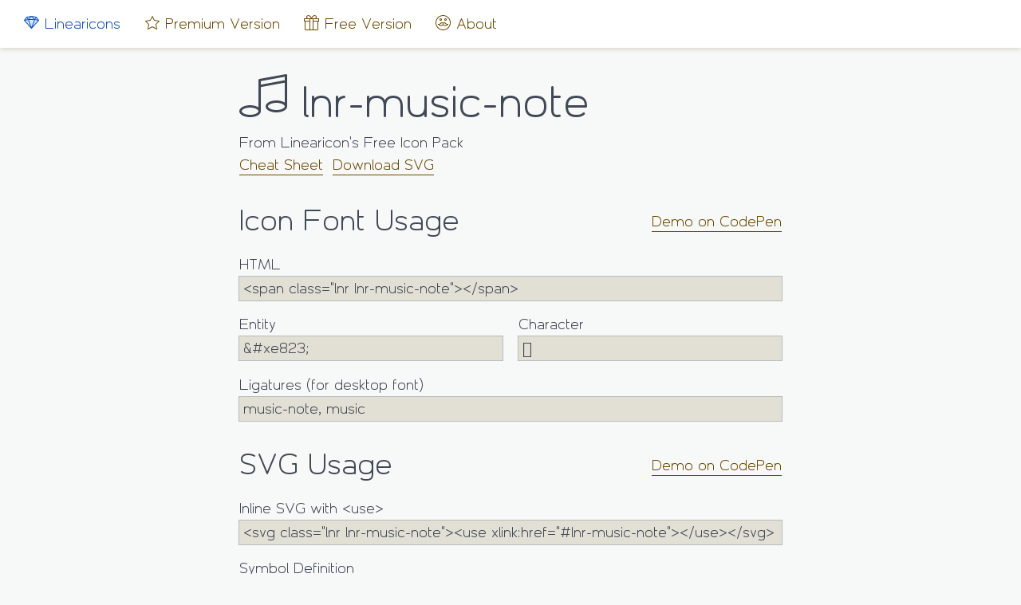

--- FILE ---
content_type: text/html; charset=utf-8
request_url: https://linearicons.com/free/icon/music-note
body_size: 6437
content:
<!doctype html> <html lang=en class=no-js> <head> <title>lnr-music-note (Linearicons' Free Icon)</title> <meta charset=utf-8> <meta name=description content="Linearicons is the highest quality set of line icons, matching with minimalist UI designs in iOS. This icon pack was designed on a 20&times;20 grid with a lot of care, resulting in crisp and pixel perfect icons. Both free and premium versions are easy to use in any platform including iOS and Android."> <meta name=viewport content="width=device-width, initial-scale=1"> <link rel=stylesheet href=../../../styles/main-4876e28b.css> <style>
      .lnr {
        display: inline-block;
        fill: currentColor;
        width: 1em;
        height: 1em;
        vertical-align: -0.05em;
      }
    </style> </head> <body> <svg class=svg-defs width=0 height=0 version=1.1 xmlns=http://www.w3.org/2000/svg xmlns:xlink=http://www.w3.org/1999/xlink> <defs> <symbol id=icon-menu viewbox="0 0 1024 1024"> <title>menu</title> <path class=path1 d="M998.4 358.4h-972.8c-14.138 0-25.6-11.462-25.6-25.6s11.462-25.6 25.6-25.6h972.8c14.139 0 25.6 11.462 25.6 25.6s-11.461 25.6-25.6 25.6z"></path> <path class=path2 d="M998.4 614.4h-972.8c-14.138 0-25.6-11.461-25.6-25.6s11.462-25.6 25.6-25.6h972.8c14.139 0 25.6 11.461 25.6 25.6s-11.461 25.6-25.6 25.6z"></path> <path class=path3 d="M998.4 870.4h-972.8c-14.138 0-25.6-11.461-25.6-25.6s11.462-25.6 25.6-25.6h972.8c14.139 0 25.6 11.461 25.6 25.6s-11.461 25.6-25.6 25.6z"></path> </symbol> <symbol id=icon-close viewbox="0 0 1024 1024"> <title>close</title> <path class=path1 d="M548.203 537.6l289.099-289.098c9.998-9.998 9.998-26.206 0-36.205-9.997-9.997-26.206-9.997-36.203 0l-289.099 289.099-289.098-289.099c-9.998-9.997-26.206-9.997-36.205 0-9.997 9.998-9.997 26.206 0 36.205l289.099 289.098-289.099 289.099c-9.997 9.997-9.997 26.206 0 36.203 5 4.998 11.55 7.498 18.102 7.498s13.102-2.499 18.102-7.499l289.098-289.098 289.099 289.099c4.998 4.998 11.549 7.498 18.101 7.498s13.102-2.499 18.101-7.499c9.998-9.997 9.998-26.206 0-36.203l-289.098-289.098z"></path> </symbol> <symbol id=icon-mustache viewbox="0 0 1024 1024"> <title>mustache</title> <path class=path1 d="M486.4 1024c-129.922 0-252.067-50.594-343.936-142.464s-142.464-214.014-142.464-343.936c0-129.923 50.595-252.067 142.464-343.936s214.013-142.464 343.936-142.464c129.922 0 252.067 50.595 343.936 142.464s142.464 214.014 142.464 343.936-50.594 252.067-142.464 343.936c-91.869 91.87-214.014 142.464-343.936 142.464zM486.4 102.4c-239.97 0-435.2 195.23-435.2 435.2s195.23 435.2 435.2 435.2 435.2-195.23 435.2-435.2-195.23-435.2-435.2-435.2z"></path> <path class=path2 d="M332.8 409.6c-42.347 0-76.8-34.453-76.8-76.8s34.453-76.8 76.8-76.8 76.8 34.453 76.8 76.8-34.453 76.8-76.8 76.8zM332.8 307.2c-14.115 0-25.6 11.485-25.6 25.6s11.485 25.6 25.6 25.6 25.6-11.485 25.6-25.6-11.485-25.6-25.6-25.6z"></path> <path class=path3 d="M640 409.6c-42.349 0-76.8-34.453-76.8-76.8s34.451-76.8 76.8-76.8 76.8 34.453 76.8 76.8-34.451 76.8-76.8 76.8zM640 307.2c-14.115 0-25.6 11.485-25.6 25.6s11.485 25.6 25.6 25.6 25.6-11.485 25.6-25.6-11.485-25.6-25.6-25.6z"></path> <path class=path4 d="M815.258 626.352c-5.658-8.979-16.27-13.53-26.678-11.454-9.582 1.917-18.819 2.888-27.454 2.888-0.002 0-0.006 0-0.010 0-44.645-0.003-71.763-25.77-100.47-53.053-27.28-25.925-55.49-52.733-97.445-52.733-30.563 0-58.021 13.475-76.8 34.776-18.779-21.301-46.237-34.776-76.8-34.776-41.954 0-70.163 26.808-97.443 52.733-28.709 27.283-55.826 53.051-100.47 53.051-8.643 0-17.883-0.97-27.466-2.888-10.402-2.083-21.019 2.475-26.678 11.454s-5.19 20.517 1.178 29.008c59.243 78.992 135.293 95.573 188.658 95.573 31.79 0 57.109-5.984 69.373-9.552 27.166-7.902 52.106-27.757 69.648-52.627 17.542 24.87 42.482 44.723 69.648 52.627 12.266 3.566 37.587 9.554 69.374 9.552 53.366-0.002 129.416-16.584 188.656-95.573 6.371-8.49 6.84-20.029 1.181-29.006zM402.45 692.219c-9.646 2.806-29.63 7.514-55.070 7.514-29.939 0-69.050-6.722-105.958-33.501 47.877-9.141 79.642-39.328 106.006-64.384 25.213-23.962 41.706-38.648 62.173-38.648 28.232 0 51.2 22.968 51.2 51.2 0 31.275-28.358 69.094-58.35 77.819zM625.422 699.733c-25.437 0.002-45.424-4.706-55.070-7.514-29.994-8.725-58.352-46.544-58.352-77.819 0-28.232 22.968-51.2 51.2-51.2 20.469 0 36.962 14.686 62.176 38.646 26.365 25.053 58.13 55.238 106.005 64.382-36.907 26.781-76.019 33.504-105.958 33.504z"></path> </symbol> <symbol id=icon-gift viewbox="0 0 1024 1024"> <title>gift</title> <path class=path1 d="M947.2 256h-153.67c16.107-21.408 25.67-48.006 25.67-76.8 0-70.579-57.421-128-128-128-71.181 0-130.869 56.381-160.112 89.987-17.707 20.35-32.954 42.136-44.686 63.208-11.733-21.070-26.981-42.858-44.688-63.208-29.245-33.606-88.931-89.987-160.114-89.987-70.579 0-128 57.421-128 128 0 28.794 9.563 55.392 25.669 76.8h-153.669c-14.138 0-25.6 11.462-25.6 25.6v153.6c0 14.138 11.462 25.6 25.6 25.6h25.6v486.4c0 42.349 34.453 76.8 76.8 76.8h716.8c42.349 0 76.8-34.451 76.8-76.8v-486.4h25.6c14.139 0 25.6-11.462 25.6-25.6v-153.6c0-14.138-11.461-25.6-25.6-25.6zM569.712 174.797c40.035-46.010 84.317-72.397 121.488-72.397 42.349 0 76.8 34.453 76.8 76.8s-34.451 76.8-76.8 76.8h-172.946c8.854-22.621 26.758-52.818 51.458-81.203zM563.2 972.8h-153.6v-665.6h153.6v665.6zM204.8 179.2c0-42.347 34.453-76.8 76.8-76.8 37.173 0 81.453 26.387 121.488 72.397 24.699 28.386 42.603 58.582 51.458 81.203h-172.946c-42.347 0-76.8-34.453-76.8-76.8zM51.2 307.2h307.2v102.4h-307.2v-102.4zM102.4 947.2v-486.4h256v512h-230.4c-14.115 0-25.6-11.485-25.6-25.6zM870.4 947.2c0 14.115-11.485 25.6-25.6 25.6h-230.4v-512h256v486.4zM921.6 409.6h-307.2v-102.4h307.2v102.4z"></path> </symbol> <symbol id=icon-star viewbox="0 0 1024 1024"> <title>star</title> <path class=path1 d="M793.598 972.8c-4.205 0-8.422-1.034-12.258-3.126l-269.341-146.912-269.341 146.912c-8.598 4.691-19.118 4.061-27.098-1.613-7.981-5.677-12.022-15.41-10.413-25.069l49.034-294.206-195.483-195.485c-6.781-6.781-9.203-16.782-6.277-25.914s10.712-15.862 20.17-17.438l294.341-49.058 122.17-244.339c4.336-8.674 13.2-14.152 22.898-14.152s18.562 5.478 22.898 14.152l122.17 244.339 294.341 49.058c9.459 1.576 17.243 8.307 20.17 17.438s0.504 19.133-6.277 25.914l-195.483 195.485 49.034 294.206c1.61 9.659-2.434 19.392-10.413 25.069-4.419 3.144-9.621 4.739-14.84 4.739zM512 768c4.219 0 8.437 1.042 12.259 3.126l235.445 128.426-42.557-255.344c-1.36-8.155 1.302-16.464 7.15-22.309l169.626-169.626-258.131-43.022c-8.080-1.346-15.027-6.477-18.69-13.803l-105.102-210.205-105.102 210.205c-3.664 7.326-10.61 12.458-18.69 13.803l-258.131 43.022 169.624 169.626c5.846 5.845 8.509 14.155 7.15 22.309l-42.557 255.344 235.446-128.426c3.821-2.085 8.040-3.126 12.259-3.126z"></path> </symbol> </defs> </svg> <nav id=nav class="fixed layer-front size1of1 bgc3 bshadow1 border-box"> <div class="centered fgc3"> <button id=menuButton class="unit btn1 phl m2-phm m1-unhidden bshadow-none"> <svg class="icon icon-lower icon-menu"><use xlink:href=#icon-menu></use></svg> <svg class="icon icon-lower icon-close"><use xlink:href=#icon-close></use></svg> Menu </button> <div id=navButtons class=m1-hidden> <a id=home class="unit pll m2-phm btn1 mrl m1-mrn m1-size1of1 bshadow-none" href="/"> <svg class="size-square icon-lower" version=1.1 id=Layer_1 xmlns=http://www.w3.org/2000/svg xmlns:xlink=http://www.w3.org/1999/xlink x=0px y=0px width=640px height=640px viewbox="0 0 640 640" enable-background="new 0 0 640 640" xml:space=preserve> <polygon id=linearicons8 fill=#dbe4ff points="304,560 432,208 592,240"></polygon> <polygon id=linearicons6 fill=#dbe4ff points="304,560 432,208 176,208"></polygon> <polygon id=linearicons3 fill=#dbe4ff points="304,560 176,208 16,240"></polygon> <polygon id=linearicons7 fill=#dbe4ff points="592,240 496,112 432,208"></polygon> <polygon id=linearicons5 fill=#dbe4ff points="432,208 304,80 496,112"></polygon> <polygon id=linearicons4 fill=#dbe4ff points="176,208 304,80 432,208"></polygon> <polygon id=linearicons2 fill=#dbe4ff points="176,208 112,112 304,80"></polygon> <polygon id=linearicons1 fill=#dbe4ff points="176,208 112,112 16,240"></polygon> <path fill=#0F52BA d="M604.8,230.4l-96-128c-2.469-3.292-6.11-5.506-10.17-6.182l-192-32c-1.741-0.29-3.52-0.29-5.261,0l-192,32 c-4.059,0.676-7.701,2.891-10.169,6.182l-96,128c-4.587,6.116-4.207,14.622,0.907,20.304l288,320 C295.142,574.075,299.464,576,304,576s8.858-1.925,11.893-5.297l288-320C609.007,245.021,609.387,236.516,604.8,230.4z M409.156,224 L304,513.182L198.843,224H409.156z M214.628,192L304,102.628L393.372,192H214.628z M350.618,103.99l118.343,19.724l-39.447,59.171 L350.618,103.99z M178.487,182.885l-39.448-59.171l118.343-19.724L178.487,182.885z M149.435,196.996l-95.508,19.102l57.305-76.406 L149.435,196.996z M165.661,226.385l95.178,261.74L46.688,250.18L165.661,226.385z M442.34,226.385l118.973,23.795L347.161,488.125 L442.34,226.385z M458.565,196.996l38.203-57.305l57.305,76.406L458.565,196.996z"></path> </svg> <span class=fgc2>Linearicons</span> </a> <a href="/" class="unit m1-pll m2-phm btn1 mrl m1-mrn m1-size1of1"> <svg class="icon icon-lower icon-star"><use xlink:href=#icon-star></use></svg> Premium Version</a> <a href=/free class="unit m1-pll m2-phm btn1 mrl m1-mrn m1-size1of1"> <svg class="icon icon-lower icon-gift"><use xlink:href=#icon-gift></use></svg> Free Version</a> <a class="unit m1-pll m2-phm smoothScroll btn1 mrl m1-mrn m1-size1of1" href=#about> <svg class="icon icon-lower icon-mustache"><use xlink:href=#icon-mustache></use></svg> About</a> </div> </div> </nav> <div class=talign-center> <div class="iblk talign-left phl m2-phm ptxl"> <section class="clearfix w-text2"> <h1 class="fgc1 fs3 m1-fs2 m2-fs1 mbn" id=name> <svg class="lnr lnr-music-note"><use xlink:href=#lnr-music-note></use></svg> lnr-music-note</h1> <h2 class="mvn fs1">From Linearicon's Free Icon Pack</h2> <p class=mtn> <a href=/free#cheat-sheet>Cheat&nbsp;Sheet</a>&nbsp; <a href=/free/icon/lnr-music-note.svg download>Download SVG</a> </p> <h2 class="fs2 mvn m2-hidden">Icon Font Usage <form class="unitRight m0-size1of1 lh1 hidden" action=https://codepen.io/pen/define method=POST target=_blank> <input id=font-demo class=hidden type=hidden name=data value> <button class="btn3 fs1-fixed" type=submit>Demo on CodePen</button> </form> </h2> <label class="unit size1of1 mtm cursor-pointer"> HTML <input readonly class="size1of1 ff2 selectAll bgc4" type=text value='<span class="lnr lnr-music-note"></span>'> </label> <div class=clearfix> <label class="unit size1of2 mtm cursor-pointer prs"> Entity <input readonly class="size1of1 ff2 selectAll bgc4" type=text value=&amp;#xe823;> </label> <label class="unitRight size1of2 mtm cursor-pointer pls"> Character <input readonly class="size1of1 selectAll bgc4" type=text value=> </label> </div> <label class="unit size1of1 cursor-pointer mtm mbl"> Ligatures (for desktop font) <input readonly class="size1of1 ff2 bgc4" type=text value="music-note, music"> </label> <h2 class="fs2 mvn m2-hidden">SVG Usage <form class="unitRight m0-size1of1 lh1 hidden" action=https://codepen.io/pen/define method=POST target=_blank> <input id=svg-demo class=hidden type=hidden name=data value> <button class="btn3 fs1-fixed" type=submit>Demo on CodePen</button> </form> </h2> <label class="unitRight size1of1 mtm cursor-pointer"> Inline SVG with &lt;use&gt; <input readonly class="size1of1 ff2 selectAll bgc4" type=text value='<svg class="lnr lnr-music-note"><use xlink:href="#lnr-music-note"></use></svg>'> </label> <label class="unit size1of1 mtm cursor-pointer mbl"> Symbol Definition <textarea readonly class="size1of1 ff2 selectAll bgc4">&lt;symbol id&#x3D;&quot;lnr-music-note&quot; viewBox&#x3D;&quot;0 0 1024 1024&quot;&gt;&lt;title&gt;music-note&lt;&#x2F;title&gt;&lt;path class&#x3D;&quot;path1&quot; d&#x3D;&quot;M1014.803 57.146c-5.826-4.864-13.509-6.891-20.982-5.533l-563.2 102.4c-12.173 2.213-21.021 12.816-21.021 25.187v583.632c-6.986-4.722-14.629-9.181-22.936-13.336-42.166-21.085-97.662-32.696-156.264-32.696s-114.098 11.611-156.264 32.696c-47.806 23.902-74.136 57.749-74.136 95.304s26.33 71.402 74.136 95.304c42.166 21.085 97.662 32.696 156.264 32.696s114.098-11.611 156.264-32.696c47.806-23.902 74.136-57.749 74.136-95.304v-516.294l512-94.549v426.475c-6.984-4.722-14.629-9.182-22.936-13.336-42.166-21.085-97.662-32.696-156.264-32.696s-114.098 11.611-156.264 32.696c-47.808 23.902-74.136 57.749-74.136 95.304s26.328 71.402 74.136 95.304c42.166 21.085 97.662 32.696 156.264 32.696s114.098-11.611 156.264-32.696c47.808-23.902 74.136-57.749 74.136-95.304v-665.6c0-7.59-3.368-14.79-9.197-19.654zM230.4 921.6c-102.563 0-179.2-40.547-179.2-76.8s76.637-76.8 179.2-76.8 179.2 40.547 179.2 76.8-76.637 76.8-179.2 76.8zM460.8 276.438v-75.874l512-93.091v74.416l-512 94.549zM793.6 819.2c-102.565 0-179.2-40.547-179.2-76.8s76.635-76.8 179.2-76.8c102.566 0 179.2 40.547 179.2 76.8s-76.634 76.8-179.2 76.8z&quot;&gt;&lt;&#x2F;path&gt;&lt;&#x2F;symbol&gt;</textarea> </label> </section> </div> </div> <footer id=about class="bgc5 pvl phl m2-phm noOverflow fgc2"> <div class="w-text2 centered"> <h1 class="fgc2 talign-center fs3 m1-fs2">Meet Perxis</h1> <p class="mbnm m2-mbm">Hi! My name is Perxis. Aside from designing Linearicons, I wear a crown everyday and play with my mustache. It's fun. They call me @KingPerxis on <a href=https://twitter.com/kingperxis>twitter</a>. If you have a good taste, you should follow me on <a href=https://dribbble.com/Perxis>dribbble</a>. For email communication, feel free to use my <a href=https://perxis.com/contact>contact&nbsp;form</a>.</p> <div class=talign-center> <a id=perxis href=http://perxis.com class="noLinkStyle fs6 mvn lh0 pbs transparent clearfix hold"> <svg class="fs3 m1-fs2 mvn m1-mvn size-square stroke-current" xmlns=http://www.w3.org/2000/svg width=608 height=1250 viewbox="0 0 608 1250"> <g id=perxisEyes fill=none> <circle fill=inherit stroke-width=32 stroke-linejoin=round stroke-miterlimit=10 cx=208 cy=720 r=32></circle> <circle fill=inherit stroke-width=32 stroke-linejoin=round stroke-miterlimit=10 cx=400 cy=720 r=32></circle> </g> <path fill=none stroke-width=32 stroke-linejoin=round stroke-miterlimit=10 d="M496 912c-48 64-116.5 56-144 48-25.454-7.405-48-37.49-48-64s21.49-48 48-48c48 0 64 80 144 64zM112 912c48 64 116.5 56 144 48 25.454-7.405 48-37.49 48-64s-21.49-48-48-48c-48 0-64 80-144 64z"></path><circle fill=none stroke-width=32 stroke-miterlimit=10 cx=304 cy=48 r=32></circle><circle fill=none stroke-width=32 stroke-miterlimit=10 cx=176 cy=144 r=32></circle><circle fill=none stroke-width=32 stroke-miterlimit=10 cx=432 cy=144 r=32></circle><circle fill=none stroke-width=32 stroke-miterlimit=10 cx=48 cy=240 r=32></circle><circle fill=none stroke-width=32 stroke-miterlimit=10 cx=560 cy=240 r=32></circle><path fill=none stroke-width=32 stroke-linecap=round stroke-linejoin=round stroke-miterlimit=10 d="M53.26 271.562S112 496 112 624c64-32 320-32 384 0 0-128 58.74-352.438 58.74-352.438M400 504c0-96 29.104-328.136 29.104-328.136M208 504c0-96-29.103-328.136-29.103-328.136M304 504V80"></path><path fill=none stroke-width=32 stroke-linecap=square stroke-linejoin=round stroke-miterlimit=10 d="M112 528c64-32 320-32 384 0"></path><path fill=none stroke-width=32 stroke-miterlimit=10 d="M475.176 616.368C546.05 668.832 592 753.05 592 848c0 159.058-128.942 288-288 288S16 1007.058 16 848c0-94.95 45.95-179.17 116.825-231.633"></path> </svg> </a> </div> </div> </footer> <div class="mll talign-left m1-talign-center m1-mln"> <p class=mbn>&copy; 2025 Linearicons.com</p> <p class="fs7 mtn"> <a href=https://icomoon.io/#termsofuse>Terms of Use</a> &nbsp; <a href=https://icomoon.io/#privacypolicy>Privacy Policy</a> </p> </div> <script src=https://cdn.linearicons.com/free/1.0.0/svgembedder.min.js?001 crossorigin=anonymous integrity=sha384-QbRCwHltL9WdNbC9XJosa590czwO0CrQ0B6xTbTh1XYsxyBoekCkJQmAbd2yIBV8></script> <script src=../../../../scripts/vendor-8c50e373.js></script> <script src=../../../../scripts/vendor2-d8def785.js></script> <script>;window.Modernizr=function(a,b,c){function w(a){j.cssText=a}function x(a,b){return w(m.join(a+";")+(b||""))}function y(a,b){return typeof a===b}function z(a,b){return!!~(""+a).indexOf(b)}function A(a,b,d){for(var e in a){var f=b[a[e]];if(f!==c)return d===!1?a[e]:y(f,"function")?f.bind(d||b):f}return!1}var d="2.8.3",e={},f=!0,g=b.documentElement,h="modernizr",i=b.createElement(h),j=i.style,k,l={}.toString,m=" -webkit- -moz- -o- -ms- ".split(" "),n={},o={},p={},q=[],r=q.slice,s,t=function(a,c,d,e){var f,i,j,k,l=b.createElement("div"),m=b.body,n=m||b.createElement("body");if(parseInt(d,10))while(d--)j=b.createElement("div"),j.id=e?e[d]:h+(d+1),l.appendChild(j);return f=["&#173;",'<style id="s',h,'">',a,"</style>"].join(""),l.id=h,(m?l:n).innerHTML+=f,n.appendChild(l),m||(n.style.background="",n.style.overflow="hidden",k=g.style.overflow,g.style.overflow="hidden",g.appendChild(n)),i=c(l,a),m?l.parentNode.removeChild(l):(n.parentNode.removeChild(n),g.style.overflow=k),!!i},u={}.hasOwnProperty,v;!y(u,"undefined")&&!y(u.call,"undefined")?v=function(a,b){return u.call(a,b)}:v=function(a,b){return b in a&&y(a.constructor.prototype[b],"undefined")},Function.prototype.bind||(Function.prototype.bind=function(b){var c=this;if(typeof c!="function")throw new TypeError;var d=r.call(arguments,1),e=function(){if(this instanceof e){var a=function(){};a.prototype=c.prototype;var f=new a,g=c.apply(f,d.concat(r.call(arguments)));return Object(g)===g?g:f}return c.apply(b,d.concat(r.call(arguments)))};return e}),n.touch=function(){var c;return"ontouchstart"in a||a.DocumentTouch&&b instanceof DocumentTouch?c=!0:t(["@media (",m.join("touch-enabled),("),h,")","{#modernizr{top:9px;position:absolute}}"].join(""),function(a){c=a.offsetTop===9}),c};for(var B in n)v(n,B)&&(s=B.toLowerCase(),e[s]=n[B](),q.push((e[s]?"":"no-")+s));return e.addTest=function(a,b){if(typeof a=="object")for(var d in a)v(a,d)&&e.addTest(d,a[d]);else{a=a.toLowerCase();if(e[a]!==c)return e;b=typeof b=="function"?b():b,typeof f!="undefined"&&f&&(g.className+=" "+(b?"":"no-")+a),e[a]=b}return e},w(""),i=k=null,e._version=d,e._prefixes=m,e.testStyles=t,g.className=g.className.replace(/(^|\s)no-js(\s|$)/,"$1$2")+(f?" js "+q.join(" "):""),e}(this,this.document);</script> <script src=../../../scripts/main-8c402c00.js></script> <script src=../../../scripts/free-icon-e9380e58.js></script> </body> </html> 

--- FILE ---
content_type: text/css
request_url: https://linearicons.com/styles/main-4876e28b.css
body_size: 15020
content:
/*! normalize.css v1.1.3 | MIT License | git.io/normalize */article,aside,details,figcaption,figure,footer,header,hgroup,main,nav,section,summary{display:block}audio,canvas,video{display:inline-block}[hidden]{display:none}html{font-size:100%;-ms-text-size-adjust:100%;-webkit-text-size-adjust:100%}html,button,input,select,textarea{font-family:sans-serif}body{margin:0}a:focus{outline:0}a:active,a:hover{outline:0}b,strong{font-weight:700}pre{margin:1em 0}code,kbd,pre,samp{font-family:monospace,serif;_font-family:'courier new',monospace;font-size:1em}pre{white-space:pre-wrap;word-wrap:break-word}q{quotes:none}q:before,q:after{content:'';content:none}small{font-size:80%}sub,sup{font-size:75%;line-height:0;position:relative;vertical-align:baseline}sup{top:-.5em}sub{bottom:-.25em}img{border:0}svg:not(:root){overflow:hidden}figure{margin:0}button,input,select{vertical-align:baseline}button,input,select,textarea{font-size:100%;margin:0}button{line-height:1.5}button,select{text-transform:none}button,html input[type="button"],input[type="reset"],input[type="submit"]{-webkit-appearance:button;cursor:pointer}button[disabled],html input[disabled]{cursor:default}input[type="checkbox"],input[type="radio"]{box-sizing:border-box;padding:0}input[type="search"]{-webkit-appearance:textfield;box-sizing:content-box}input[type="search"]::-webkit-search-cancel-button,input[type="search"]::-webkit-search-decoration{-webkit-appearance:none}button::-moz-focus-inner,input::-moz-focus-inner{border:0;padding:0}textarea{overflow:auto;vertical-align:top}table{border-collapse:collapse;border-spacing:0}@font-face{font-family:'alphanum20';src:url("../fonts/alphanum20.eot?-a6m7hz");src:url("../fonts/alphanum20.eot?#iefix-a6m7hz") format("embedded-opentype"),url([data-uri]) format("truetype"),url("../fonts/alphanum20.woff2?-a6m7hz") format("woff2"),url("../fonts/alphanum20.woff?-a6m7hz") format("woff"),url("../fonts/alphanum20.svg?-a6m7hz#alphanum20") format("svg");font-weight:400;font-style:normal}@font-face{font-family:'demofont';src:url("../fonts/linearicons-demo-font.woff2?-uyurde") format("woff2"),url("../fonts/linearicons-demo-font.woff?-uyurde") format("woff"),url("../fonts/linearicons-demo-font.ttf?-uyurde") format("truetype");font-weight:400;font-style:normal}.ff1{font-family:sans-serif}.ff2,body,h1,h2,h3,h4,h5,button{font-family:'alphanum20'}.ff-demo{font-family:'demofont';font-feature-settings:"liga"}body{font-size:20px;line-height:1.5;-webkit-font-smoothing:antialiased;-moz-osx-font-smoothing:grayscale}.fs-larger{font-size:1.25em}.fs-smaller,.fs7{font-size:.75em}.fs1,h5{font-size:1em}.fs1-fixed{font-size:20px}.fs2,h4{font-size:2em;margin:.75em 0}.fs3,h3{font-size:3em;margin:.5em 0}.fs4,h2{font-size:4em;margin:.375em 0;line-height:1.25}.fs5{font-size:5em;margin:.3em 0;line-height:1.2}.fs6,h1{font-size:6em;margin:.25em 0;line-height:1.25}.fs7{margin:2em 0;line-height:2}h1,h2,h3,h4,h5{font-weight:400}p{margin:1.5em 0}.fgc1,body,input,textarea,.btn5:hover,.btn5:active{color:#424956}.fgc2{color:#0F52BA}.fgc3,.btn5{color:#dbe4ff}.fgc4,a,.btn3,.btn1,.btn2{color:#6D4900}.fgc5{color:#000}.fgc6{color:rgba(0,0,0,.5)}.fgc7{color:#890CE8}.fgc8{color:#5EDBDB}.bgc1,body{background-color:#F7F9F9}.bgc2,.vLine,.hLine{background-color:#0F52BA}.bgc3,.overlayWindow{background-color:#fff}.bgc4{background-color:rgba(109,73,0,.15)}.bgc5,.btn5:hover,.btn5:active{background-color:#dbe4ff}.bgc6{background-color:#424956}.unit{float:left}.unitRight{float:right}.height1of1{height:100%}.size1of1{width:100%}.size1of3{width:33.33333%}.size1of2{width:50%}.ptn,.pvn,.btn4,.btn3{padding-top:0}.pts,.pvs,.pas{padding-top:.5em}.ptm,.pvm,.btn1,.pam{padding-top:.75em}.ptl,.pvl,.pal{padding-top:1.5em}.prn,.btn4,.phn,.btn3{padding-right:0}.prs,.phs,.pas{padding-right:.5em}.prm,.phm,.pam{padding-right:.75em}.prl,.phl,.pal{padding-right:1.5em}.pbn,.pvn,.btn4{padding-bottom:0}.pbs,.pvs,.pas{padding-bottom:.5em}.pbm,.pvm,.btn1,.pam{padding-bottom:.75em}.pbl,.pvl,.pal{padding-bottom:1.5em}.pln,.phn{padding-left:0}.pan{padding:0}.btn3{padding-left:0}.pls,.phs,.pas{padding-left:.5em}.plm,.phm,.pam{padding-left:.75em}.pll,.phl,.pal{padding-left:1.5em}.mtn,.mvn,.man{margin-top:0}.mts,.mvs,.mas{margin-top:.5em}.mtm,.mvm,.mam{margin-top:.75em}.mtl,.mvl,ul,ol,.mal{margin-top:1.5em}.mrn,.mhn,.man{margin-right:0}.mrs,.mhs,.mas{margin-right:.5em}.mrm,.mhm,.mam{margin-right:.75em}.mrl,.mhl,.mal{margin-right:1.5em}.mbn,.mvn,.man{margin-bottom:0}.mbs,.mvs,.mas{margin-bottom:.5em}.mbm,.btn4,.mvm,.mam{margin-bottom:.75em}.mbl,.mvl,ul,ol,.mal{margin-bottom:1.5em}.mln,.mhn,.man{margin-left:0}.mls,.mhs,.mas{margin-left:.5em}.mlm,.mhm,.mam{margin-left:.75em}.mll,.mhl,.mal{margin-left:1.5em}.mbnm{margin-bottom:-.75em}.ptxl{padding-top:3em}.mtnxl{margin-top:-3em}.mht{margin-left:.25em;margin-right:.25em}.pvt{padding-top:.25em;padding-bottom:.25em}.btn5{padding:.25em .75em}.pht{padding-left:.25em;padding-right:.25em}input,textarea{padding:0 .25em}.pat{padding:.25em}.pam2{padding:1em}.hidden,.icon-close,.opened .icon-menu{display:none!important;visibility:hidden}.visuallyhidden{border:0;clip:rect(0 0 0 0);height:1px;margin:-1px;overflow:hidden;padding:0;position:absolute;width:1px}.visuallyhidden.focusable:active,.visuallyhidden.focusable:focus{clip:auto;height:auto;margin:0;overflow:visible;position:static;width:auto}.invisible{visibility:hidden}.clearfix:before,.clearfix:after{content:" ";display:table}.clearfix:after{clear:both}.clearfix{*zoom:1}.talign-center{text-align:center}.talign-left,.btn4{text-align:left}.talign-right{text-align:right}.centered{margin-left:auto;margin-right:auto}.overlayWindow{margin:.75em auto}.iblk{display:inline-block}.absl,.svg-defs,.vertLine:before,.vLine,.hLine{position:absolute}.top-left{top:0;left:0}.top-right{top:0;right:0}.rel,.vertLine,.btn4,.overlayWindow{position:relative}.fixed{position:fixed}.origin-top{transform-origin:50% 0}.lh0{line-height:0}.lh1,.btn3{line-height:1}.noOverflow{overflow:hidden}.border-box,.unit,.unitRight,ul,ol,input,textarea,.overlayWindow{box-sizing:border-box}.svg-defs{width:0;height:0}.cursor-pointer{cursor:pointer}.w-min{min-width:320px}.stroke-current{stroke:currentColor}.size-square{width:1em;height:1em}.icon-lower{vertical-align:-.1em}.vertLine:before{content:'';z-index:-1;left:-120px;margin-left:-.075em;top:1.5em;width:.15em;height:100%;background:#424956}.icon{display:inline-block;fill:currentColor;width:1em;height:1em}dialog{backdrop-filter:blur(8px);-webkit-backdrop-filter:blur(8px);max-width:none;max-height:none;z-index:999;position:fixed;padding:0}dialog,dialog>iframe{background:0 0;top:0;left:0;width:100%;height:100%;border:0}.icon-menu,.opened .icon-close{visibility:visible;display:inline-block!important}img{max-width:100%}.valign-top{vertical-align:top}.rnd-full{border-radius:99em}.rndt,.btn2,.btn5{border-radius:3px}.rnds,.overlayWindow{border-radius:5px}.bshadow1,.overlayWindow{box-shadow:0 2px 6px rgba(109,73,0,.2)}.bshadow2,.btn5{box-shadow:inset 0 0 0 .05em}.bshadow3,input[type="text"],textarea{box-shadow:0 0 0 1px rgba(0,0,0,.25)}.bshadow4,.btn1:hover,.btn1:active,.btn1.bshadow4{box-shadow:inset 0 4px #960}.bshadow5,a,.btn3{box-shadow:0 1px}.bshadow-none,.noLinkStyle,.noLinkStyle:hover,.noLinkStyle:focus,.btn1,.btn1:focus,.btn4,.btn4:hover,.btn4:active,.btn4:focus,.btn5:hover,.btn5:active{box-shadow:none}.grad-lighten{background-image:linear-gradient(to bottom,#fff,transparent)}.tshadow1{text-shadow:0 .03em rgba(0,0,0,.1)}.transparent{opacity:.5}.transparent-full{opacity:0}a,.btn3{text-decoration:none;padding-bottom:.1em}a:hover,a:focus,.btn3:hover,.btn3:focus{box-shadow:0 2px}.btn3.bshadow-none,.btn3.noLinkStyle,.btn3.btn1,.btn3.btn4,.btn3.btn5:hover,.btn3.btn5:active{box-shadow:none}.noLinkStyle,.noLinkStyle:hover,.noLinkStyle:focus{color:inherit}ul,ol{padding-left:1em}.listStyle1{padding-left:0;list-style:none}.listStyle1 li,input,textarea{line-height:1.5}input,textarea{border:0;outline:0;-webkit-font-smoothing:antialiased;-moz-osx-font-smoothing:grayscale}input[type="text"]:hover,textarea:hover{box-shadow:0 0 0 1px #6D4900}input[type="text"]:focus,textarea:focus{box-shadow:0 0 0 1px #0F52BA}textarea{height:4.5em;resize:vertical}.effect1{opacity:.65;transition:opacity .2s}.effect1:hover,.effect1:active{opacity:1}button{-webkit-tap-highlight-color:transparent;background:0 0;border:0;outline:0}.btn1{transition:box-shadow .1s}.btn1.bshadow-none,.btn1.noLinkStyle:hover,.btn1,.btn1:focus,.btn1.btn4:hover,.btn1.btn4:active,.btn1.btn5:hover,.btn1.btn5:active{box-shadow:none}.btn2{box-shadow:inset 0 0 0 1px;background:rgba(109,73,0,.15);transition:background .2s}.btn2:hover,.btn2:active,.btn2:focus{box-shadow:inset 0 0 0 1px;background:0 0}.btn4{line-height:1.5}.btn4 span{margin-right:1em;display:inline-block}.btn4:hover span,.btn4:focus span{transform:scale(2)}.btn5:focus{box-shadow:inset 0 0 0 .1em}.layer-front{z-index:9}.layer-front2,.overlay{z-index:99}.width1{width:13em}.width2{width:9.75em}.vLine{height:100%;width:1px}.hLine{width:100%;height:1px}.vLine:nth-child(2){left:5%}.vLine:nth-child(3){left:10%}.vLine:nth-child(4){left:15%}.vLine:nth-child(5){left:20%}.vLine:nth-child(6){left:25%}.vLine:nth-child(7){left:30%}.vLine:nth-child(8){left:35%}.vLine:nth-child(9){left:40%}.vLine:nth-child(10){left:45%}.vLine:nth-child(11){left:50%}.vLine:nth-child(12){left:55%}.vLine:nth-child(13){left:60%}.vLine:nth-child(14){left:65%}.vLine:nth-child(15){left:70%}.vLine:nth-child(16){left:75%}.vLine:nth-child(17){left:80%}.vLine:nth-child(18){left:85%}.vLine:nth-child(19){left:90%}.vLine:nth-child(20){left:95%}.vLine:nth-child(21){left:100%;height:100.5%}.hLine:nth-child(2){top:5%}.hLine:nth-child(3){top:10%}.hLine:nth-child(4){top:15%}.hLine:nth-child(5){top:20%}.hLine:nth-child(6){top:25%}.hLine:nth-child(7){top:30%}.hLine:nth-child(8){top:35%}.hLine:nth-child(9){top:40%}.hLine:nth-child(10){top:45%}.hLine:nth-child(11){top:50%}.hLine:nth-child(12){top:55%}.hLine:nth-child(13){top:60%}.hLine:nth-child(14){top:65%}.hLine:nth-child(15){top:70%}.hLine:nth-child(16){top:75%}.hLine:nth-child(17){top:80%}.hLine:nth-child(18){top:85%}.hLine:nth-child(19){top:90%}.hLine:nth-child(20){top:95%}.hLine:nth-child(21){top:100%}.overlay{width:100%;height:100%;position:fixed;left:0;top:0;overflow-y:auto;background-color:rgba(66,73,86,.7)}.overlayWindow{padding:1em;width:45%}#icons{height:30em;overflow:hidden}.no-js #logoContainer,.touch #logoContainer{position:relative}.no-js #logoSpace,.touch #logoSpace{display:none}#logo{vertical-align:.01em}#perxis svg{transform:translateY(.49em);transition:transform .4s}#perxis:hover svg,#perxis:focus svg,#perxis.hold svg{transform:translateY(.1em)}#perxis:hover svg #perxisEyes,#perxis:focus svg #perxisEyes,#perxis.hold svg #perxisEyes{animation:60s leftright2 infinite,blink 8s infinite}@keyframes leftright{0%,33%{transform:none}33.001%,66%{transform:translateX(.09em)}66.001%,100%{transform:translateX(-.09em)}}@keyframes leftright2{0%,100%{transform:none}}@keyframes blink{0%,48.5%,51.5%,100%{fill:none}50%{fill:currentColor}}#perxisEyes{transition:none;animation:leftright 15s infinite alternate,blink 10s infinite}.hold #perxisEyes{animation:none}@keyframes lighten{0%,70%{fill:#fff}80%,100%{fill:#dbe4ff}}#home:hover #linearicons1,#home:hover #linearicons2,#home:hover #linearicons3,#home:hover #linearicons4,#home:hover #linearicons5,#home:hover #linearicons6,#home:hover #linearicons7,#home:hover #linearicons8{fill:#dbe4ff;animation:lighten .1s cubic-bezier(.5,0,1,.5)}#home:hover #linearicons0{fill:#0F52BA}#home:hover #linearicons4,#home:hover #linearicons5,#home:hover #linearicons6{animation-delay:.05s}#home:hover #linearicons7,#home:hover #linearicons8{animation-delay:.1s}#toggle{vertical-align:-.75em}#toggle .path1{fill:#0F52BA}#toggle .path2{transition:transform .3s}#toggleBtn.right .path2{transform:translateX(10em)}#toggleBtn.left .path2{transform:translateX(0)}.w-text{max-width:39.95em}.w-text2{max-width:34em}@media print{*{background:transparent!important;color:#000!important;box-shadow:none!important;text-shadow:none!important}a,a:visited{text-decoration:underline}a[href]:after{content:" (" attr(href)")"}abbr[title]:after{content:" (" attr(title)")"}.ir a:after,a[href^="javascript:"]:after,a[href^="#"]:after{content:""}pre,blockquote{border:1px solid #999;page-break-inside:avoid}thead{display:table-header-group}tr,img{page-break-inside:avoid}img{max-width:100%!important}@page{margin:.5cm}p,h2,h3{orphans:3;widows:3}h2,h3{page-break-after:avoid}}.m1-unhidden{display:none}@media only screen and (max-width:71.875em){.w-text{max-width:34em}#icons{height:38em}.m0-mlm{margin-left:.75em}.m0-talign-left{text-align:left}.m0-blk{display:block}.m0-size1of1{width:100%}.m0-fs1{font-size:1em}}@media only screen and (max-width:59.0625em){.m1-hidden{display:none}.m1-talign-center{text-align:center}.m1-fs1{font-size:1em}.m1-fs2{font-size:2em;margin:.75em 0}.m1-fs4{font-size:4em;margin:.375em 0}.m1-fs4.mvn{margin:0}.m1-size1of1{width:100%}.m1-mln{margin-left:0}.m1-mhs{margin-left:.5em;margin-right:.5em}.m1-mrn{margin-right:0}.m1-mtn,.m1-mvn{margin-top:0}.m1-mbn,.m1-mvn{margin-bottom:0}.m1-pll{padding-left:1.5em}.m1-pbt{padding-bottom:.25em}.m1-unhidden{display:inherit}.m1-blk{display:block}.m1-noUnit{float:none}.vertLine:before{display:none}.btn1:hover,.btn1:active,.btn1.bshadow4{box-shadow:inset 4px 0 #960}.btn1.bshadow-none,.btn1.noLinkStyle:hover,.btn1,.btn1:focus,.btn1.btn4:hover,.btn1.btn4:active,.btn1.btn5:hover,.btn1.btn5:active{box-shadow:none}#perxis svg{transform:translateY(.54em)}.m1-size2of3{width:66.666666667%}}@media only screen and (max-width:43.0625em){#icons{height:42em}}@media only screen and (max-width:38.6875em){#icons{height:50em}}@media only screen and (max-width:34.3125em){#icons{height:58em}}@media only screen and (max-width:29.9375em){#icons{height:70em}}@media only screen and (max-width:23.6875em){#icons{height:86em}}@media only screen and (max-width:19.3125em){#icons{height:121em}}@media only screen and (max-width:26.25em){.m2-blk{display:block}.m2-fs2{font-size:2em;margin:.75em 0}.m2-mbn,.m2-mvn{margin-bottom:0}.m2-mvn{margin-top:0}.m2-mbm{margin-bottom:.75em}.m2-mbnl{margin-bottom:-1.5em}.m2-hidden{display:none}.m2-fs1{font-size:1em}.m2-phm{padding-left:.75em;padding-right:.75em}}@media only screen and (max-width:47.5em){.m3-hidden{display:none}.m3-talign-center{text-align:center}.m3-fs1{font-size:1em}.m3-size4of5{width:90%}}

--- FILE ---
content_type: text/plain; charset=utf-8
request_url: https://linearicons.com/tmpl/fontdemo.css.tmpl
body_size: 12
content:
.lnr-{{name}} {
  color: #0F52BA;
  font-size: 40px;
  /* To get crisp results, use sizes that are
  a multiple of 20; because Linearicons was
  designed on a 20 by 20 grid. */
}

body {
  font-size: 40px;
  font-family: sans-serif;
  color: #555;
}


--- FILE ---
content_type: application/javascript; charset=utf-8
request_url: https://linearicons.com/scripts/main-8c402c00.js
body_size: 1411
content:
!function(){"use strict";function e(e){var n,t=["Webkit","Moz","O","ms"],o=document.createElement("div"),i=e in o.style;if(i)i=e;else for(e=e.charAt(0).toUpperCase()+e.substr(1),n=0;n<t.length&&(i=t[n]+e,!(i in o.style));n+=1);return i}function n(e){i.currentFrame=Math.round(e*i.duration),i.play().stop()}function t(){var e;Modernizr.touch||(e=window.pageYOffset/a,g.removeClass("visuallyhidden"),e<=1?(n(1-1.5*e),g.css("opacity",1-e),l&&f.css(l,"scale("+1/(1-e/3)+")")):g.addClass("visuallyhidden")),S.innerHeight()+S.scrollTop()>=r.height()-100?w.removeClass("hold"):w.addClass("hold")}function o(){v.addClass("m1-hidden"),m.removeClass("opened")}var i,a,l,s=[],r=$("body"),c=$("body, html"),d=$("#btnShowLicense"),u=Modernizr&&Modernizr.touch?"touchstart":"click",h=!1,f=$("#logo"),g=$("#logoContainer"),m=$("#menuButton"),p=$("#nav"),v=$("#navButtons"),C=[],w=$("#perxis"),y=!1,S=$(window);if(C.forEach(function(e,n){s.push(new Vivus(e,{type:"delayed",start:"manual",duration:120})),s[n].play()}),f.length&&(a=f[0].getBoundingClientRect().height,window.addEventListener("resize",function(){a=f[0].getBoundingClientRect().height},!1),i=new Vivus("logo",{type:"async",start:"manual",duration:90}),0===window.pageYOffset?setTimeout(function(){i.play()},500):i.play(i.duration)),l=e("transform"),w.on("mouseenter",function(){w.removeClass("hold")}),window.addEventListener("scroll",t,!1),m.on(u,function(e){v.toggleClass("m1-hidden"),m.toggleClass("opened"),e.stopPropagation()}),t(),r.on(u,o),p.on(u,function(e){e.stopPropagation()}),$.extend($.easing,{easeInOutQuart:function(e,n,t,o,i){return(n/=i/2)<1?o/2*n*n*n*n+t:-o/2*((n-=2)*n*n*n-2)+t}}),$(".smoothScroll").on("click",function(){var e,n=this.hash,t=$(n);return e=t.length?t.offset().top:0,r.scrollTop()===e||y!==!1&&y===e||(y=e,c.animate({scrollTop:e},500,"easeInOutQuart",function(){y=!0})),history.pushState?history.pushState(null,null,n.slice(1)?n:location.href):location.hash=n,o(),!1}),function(){var e,n=$("#license-full");d.on("click",function(){h?(n.removeClass("hidden"),e.removeClass("hidden"),d.addClass("hidden")):$.get("license.html",function(t){n.html(t),h=!0,e=$("#btnHideLicense1, #btnHideLicense2"),e.removeClass("hidden"),d.addClass("hidden"),e.on("click",function(){n.addClass("hidden"),d.removeClass("hidden"),e.addClass("hidden")})})})}(),e("fontFeatureSettings")){var b=$("#liga-demo").removeClass("hidden").find("input");!function(){function e(e){var n=e.getBoundingClientRect();return n.top>=0&&n.left>=0&&n.bottom<=(window.innerHeight||document.documentElement.clientHeight)&&n.right<=(window.innerWidth||document.documentElement.clientWidth)}function n(e,t,i){s?o=function(){n(e,t,i)}:r||(t<e.length?setTimeout(function(){r||(b.val(e.slice(0,t+1)),n(e,t+1,i))},200):!i||r||s||i()),s||(o=!1)}function t(){r||s||n(a[l],0,function(){l+=1,l>=a.length&&(l=0),setTimeout(function(){b.val(""),t()},1500)})}var o,i,a=["I put a pen in the bag","Too many files on desktop!","Keep an eye on yourself!","Let's take a picture"],l=0,s=!0,r=!1;0!==b.length&&(b.on("focus",function(){r||(b.val(""),r=!0,s=!1)}).on("blur",function(){""===b.val()&&(o=!1,setTimeout(function(){r&&(r=!1,t())},2e3))}),$(window).on("DOMContentLoaded load resize scroll",function(){clearTimeout(i),i=setTimeout(function(){e(b[0])?s&&(s=!1,o?(o(),o=!1):t()):s=!0},200)}))}()}!function(){var e,n=location.hash.replace(/\/+$/,"").substr(1).split(/\//);e=n.length-1,/r3f\d\d+/.test(n[e])&&(localStorage.r3f=n[e].slice(3),localStorage.r3fDate=(new Date).getTime(),n.splice(e),location.hash=n.join("/")),localStorage.r3f?!localStorage.r3fDate||(new Date).getTime()-Number(localStorage.r3fDate)>5184e6?(delete localStorage.r3f,delete localStorage.r3fDate):$(".purchase-r3f").val(localStorage.r3f):$(".r3fInput").remove()}()}();

--- FILE ---
content_type: text/plain; charset=utf-8
request_url: https://linearicons.com/tmpl/svgdemo.css.tmpl
body_size: 179
content:
/* Add the following CSS block to your own
stylesheet. */
.lnr {
  display: inline-block;
  fill: currentColor;
  width: 1em;
  height: 1em;
  vertical-align: -0.05em;
}

.lnr-{{name}} {
  color: #0F52BA;
  /* We can use "color" for setting the color
  of the SVG because we set its "fill" to
  "currentColor" */
  font-size: 40px;
  /* We can use "font-size" for changing the size
  of the SVG because its width and height were
  set 1em.
  To get crisp results, use sizes that are
  a multiple of 20; because Linearicons was
  designed on a 20 by 20 grid. */
}

body {
  font-size: 40px;
  font-family: sans-serif;
  color: #555;
}


--- FILE ---
content_type: text/plain; charset=utf-8
request_url: https://linearicons.com/tmpl/fontdemo.html.tmpl
body_size: 19
content:
<!-- Add the following <link> to the <head> of your HTML. -->
<link rel="stylesheet" href="https://cdn.linearicons.com/free/1.0.0/icon-font.min.css">

<!-- To insert the icon: -->
<span class="lnr lnr-{{name}}"></span> lnr-{{name}}

<!--
Cheat Sheet:
https://linearicons.com/free#cheatsheet
-->


--- FILE ---
content_type: application/javascript; charset=utf-8
request_url: https://linearicons.com/scripts/free-icon-e9380e58.js
body_size: 144
content:
!function(){"use strict";function e(){s.html&&s.css&&n.html&&n.css?(m.val(JSON.stringify({html:t.render(s.html,{name:c}),css:t.render(s.css,{name:c})})),m.parent().removeClass("hidden"),l.val(JSON.stringify({html:t.render(n.html,{name:c}),css:t.render(n.css,{name:c})})),l.parent().removeClass("hidden")):setTimeout(e,300)}$(".selectAll").on("click",function(){$(this).select()});var t=t||window.Mustache,s={},n={},m=$("#svg-demo"),l=$("#font-demo"),c=$("#name").text().replace(/\s+/g,"").slice(4);$.get("/tmpl/svgdemo.html.tmpl",function(e){s.html=e,t.parse(e)}),$.get("/tmpl/svgdemo.css.tmpl",function(e){s.css=e,t.parse(e)}),$.get("/tmpl/fontdemo.html.tmpl",function(e){n.html=e,t.parse(e)}),$.get("/tmpl/fontdemo.css.tmpl",function(e){n.css=e,t.parse(e)}),e()}();

--- FILE ---
content_type: text/plain; charset=utf-8
request_url: https://linearicons.com/tmpl/svgdemo.html.tmpl
body_size: 48
content:
<!-- Add the following script to the <head> of your HTML or before the ending body tag. -->
<script src="https://cdn.linearicons.com/free/1.0.0/svgembedder.min.js"></script>

<!-- To insert the icon: -->
<svg class="lnr lnr-{{name}}"><use xlink:href="#lnr-{{name}}"></use></svg> lnr-{{name}}

<!--
Cheat Sheet:
https://linearicons.com/free#cheatsheet
-->


--- FILE ---
content_type: application/javascript; charset=utf-8
request_url: https://linearicons.com/scripts/vendor2-d8def785.js
body_size: 1878
content:
!function(e,t){"object"==typeof exports&&exports?t(exports):"function"==typeof define&&define.amd?define(["exports"],t):t(e.Mustache={})}(this,function(e){function t(e){return"function"==typeof e}function n(e){return e.replace(/[\-\[\]{}()*+?.,\\\^$|#\s]/g,"\\$&")}function r(e,t){return d.call(e,t)}function i(e){return!r(v,e)}function o(e){return String(e).replace(/[&<>"'\/]/g,function(e){return g[e]})}function s(t,r){function o(){if(_&&!m)for(;g.length;)delete v[g.pop()];else g=[];_=!1,m=!1}function s(e){if("string"==typeof e&&(e=e.split(y,2)),!f(e)||2!==e.length)throw new Error("Invalid tags: "+e);p=new RegExp(n(e[0])+"\\s*"),l=new RegExp("\\s*"+n(e[1])),h=new RegExp("\\s*"+n("}"+e[1]))}if(!t)return[];var p,l,h,d=[],v=[],g=[],_=!1,m=!1;s(r||e.tags);for(var U,E,j,T,S,V,C=new c(t);!C.eos();){if(U=C.pos,j=C.scanUntil(p))for(var A=0,O=j.length;A<O;++A)T=j.charAt(A),i(T)?g.push(v.length):m=!0,v.push(["text",T,U,U+1]),U+=1,"\n"===T&&o();if(!C.scan(p))break;if(_=!0,E=C.scan(x)||"name",C.scan(w),"="===E?(j=C.scanUntil(k),C.scan(k),C.scanUntil(l)):"{"===E?(j=C.scanUntil(h),C.scan(b),C.scanUntil(l),E="&"):j=C.scanUntil(l),!C.scan(l))throw new Error("Unclosed tag at "+C.pos);if(S=[E,j,U,C.pos],v.push(S),"#"===E||"^"===E)d.push(S);else if("/"===E){if(V=d.pop(),!V)throw new Error('Unopened section "'+j+'" at '+U);if(V[1]!==j)throw new Error('Unclosed section "'+V[1]+'" at '+U)}else"name"===E||"{"===E||"&"===E?m=!0:"="===E&&s(j)}if(V=d.pop())throw new Error('Unclosed section "'+V[1]+'" at '+C.pos);return u(a(v))}function a(e){for(var t,n,r=[],i=0,o=e.length;i<o;++i)t=e[i],t&&("text"===t[0]&&n&&"text"===n[0]?(n[1]+=t[1],n[3]=t[3]):(r.push(t),n=t));return r}function u(e){for(var t,n,r=[],i=r,o=[],s=0,a=e.length;s<a;++s)switch(t=e[s],t[0]){case"#":case"^":i.push(t),o.push(t),i=t[4]=[];break;case"/":n=o.pop(),n[5]=t[2],i=o.length>0?o[o.length-1][4]:r;break;default:i.push(t)}return r}function c(e){this.string=e,this.tail=e,this.pos=0}function p(e,t){this.view=e,this.cache={".":this.view},this.parent=t}function l(){this.cache={}}var h=Object.prototype.toString,f=Array.isArray||function(e){return"[object Array]"===h.call(e)},d=RegExp.prototype.test,v=/\S/,g={"&":"&amp;","<":"&lt;",">":"&gt;",'"':"&quot;","'":"&#39;","/":"&#x2F;"},w=/\s*/,y=/\s+/,k=/\s*=/,b=/\s*\}/,x=/#|\^|\/|>|\{|&|=|!/;c.prototype.eos=function(){return""===this.tail},c.prototype.scan=function(e){var t=this.tail.match(e);if(!t||0!==t.index)return"";var n=t[0];return this.tail=this.tail.substring(n.length),this.pos+=n.length,n},c.prototype.scanUntil=function(e){var t,n=this.tail.search(e);switch(n){case-1:t=this.tail,this.tail="";break;case 0:t="";break;default:t=this.tail.substring(0,n),this.tail=this.tail.substring(n)}return this.pos+=t.length,t},p.prototype.push=function(e){return new p(e,this)},p.prototype.lookup=function(e){var n,r=this.cache;if(e in r)n=r[e];else{for(var i,o,s=this,a=!1;s;){if(e.indexOf(".")>0)for(n=s.view,i=e.split("."),o=0;null!=n&&o<i.length;)o===i.length-1&&null!=n&&(a="object"==typeof n&&n.hasOwnProperty(i[o])),n=n[i[o++]];else null!=s.view&&"object"==typeof s.view&&(n=s.view[e],a=s.view.hasOwnProperty(e));if(a)break;s=s.parent}r[e]=n}return t(n)&&(n=n.call(this.view)),n},l.prototype.clearCache=function(){this.cache={}},l.prototype.parse=function(e,t){var n=this.cache,r=n[e];return null==r&&(r=n[e]=s(e,t)),r},l.prototype.render=function(e,t,n){var r=this.parse(e),i=t instanceof p?t:new p(t);return this.renderTokens(r,i,n,e)},l.prototype.renderTokens=function(e,t,n,r){for(var i,o,s,a="",u=0,c=e.length;u<c;++u)s=void 0,i=e[u],o=i[0],"#"===o?s=this._renderSection(i,t,n,r):"^"===o?s=this._renderInverted(i,t,n,r):">"===o?s=this._renderPartial(i,t,n,r):"&"===o?s=this._unescapedValue(i,t):"name"===o?s=this._escapedValue(i,t):"text"===o&&(s=this._rawValue(i)),void 0!==s&&(a+=s);return a},l.prototype._renderSection=function(e,n,r,i){function o(e){return s.render(e,n,r)}var s=this,a="",u=n.lookup(e[1]);if(u){if(f(u))for(var c=0,p=u.length;c<p;++c)a+=this.renderTokens(e[4],n.push(u[c]),r,i);else if("object"==typeof u||"string"==typeof u||"number"==typeof u)a+=this.renderTokens(e[4],n.push(u),r,i);else if(t(u)){if("string"!=typeof i)throw new Error("Cannot use higher-order sections without the original template");u=u.call(n.view,i.slice(e[3],e[5]),o),null!=u&&(a+=u)}else a+=this.renderTokens(e[4],n,r,i);return a}},l.prototype._renderInverted=function(e,t,n,r){var i=t.lookup(e[1]);if(!i||f(i)&&0===i.length)return this.renderTokens(e[4],t,n,r)},l.prototype._renderPartial=function(e,n,r){if(r){var i=t(r)?r(e[1]):r[e[1]];return null!=i?this.renderTokens(this.parse(i),n,r,i):void 0}},l.prototype._unescapedValue=function(e,t){var n=t.lookup(e[1]);if(null!=n)return n},l.prototype._escapedValue=function(t,n){var r=n.lookup(t[1]);if(null!=r)return e.escape(r)},l.prototype._rawValue=function(e){return e[1]},e.name="mustache.js",e.version="2.0.0",e.tags=["{{","}}"];var _=new l;e.clearCache=function(){return _.clearCache()},e.parse=function(e,t){return _.parse(e,t)},e.render=function(e,t,n){return _.render(e,t,n)},e.to_html=function(n,r,i,o){var s=e.render(n,r,i);return t(o)?void o(s):s},e.escape=o,e.Scanner=c,e.Context=p,e.Writer=l});